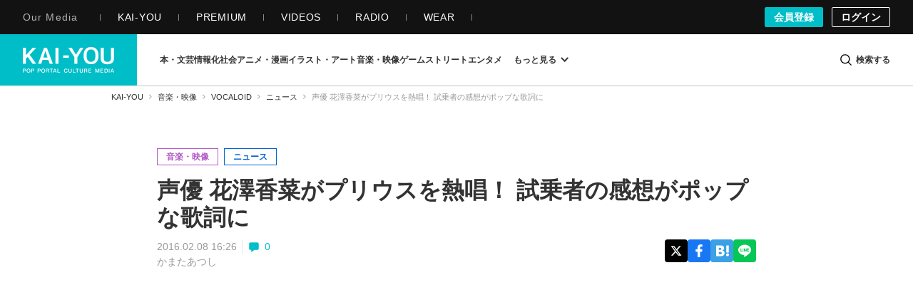

--- FILE ---
content_type: image/svg+xml
request_url: https://kai-you.net/img/logo_wht.svg
body_size: 10549
content:
<svg xmlns="http://www.w3.org/2000/svg" xmlns:xlink="http://www.w3.org/1999/xlink" viewBox="0 0 181.24669 50.63721">
  <defs>
    <style>
      .cls-1 {
        fill: none;
      }

      .cls-2 {
        clip-path: url(#clip-path);
      }

      .cls-3 {
        fill: #fff;
      }
    </style>
    <clipPath id="clip-path" transform="translate(-17.00802 -15.576)">
      <rect class="cls-1" width="214.93311" height="82.48096"/>
    </clipPath>
  </defs>
  <title>KAI-YOU_LogoTYPE-Copy_wht</title>
  <g id="レイヤー_2" data-name="レイヤー 2">
    <g id="デザイン">
      <g class="cls-2">
        <path class="cls-3" d="M36.36534,48.71777,26.64809,34.91329,23.019,38.58475v10.133H17.008v-31.71h6.011V31.817L36.5023,17.00781H43.642L30.56883,30.9257c1.70221,1.78084,12.28687,16.868,12.74993,17.52812l.18515.264Zm40.36733,0-11.98542-31.71H59.08807l-11.82926,31.71h6.21427L56.072,40.99769H67.66181L70.364,48.71777ZM57.625,36.46968l4.14107-13.099,4.28705,13.099ZM87.91531,48.71777v-31.71h-6.011v31.71Zm20.44132-11.87183V32.14349H97.09488v4.70246Zm17.07545,11.87183V35.33631L137.39,17.00781h-6.44689L122.465,30.79418l-8.21468-13.78637H107.3237l11.92708,18.3285V48.71777ZM197.92534,39.034V17.00781h-6.06354V38.75142c0,4.01495-2.33918,6.05068-6.95269,6.05068-4.58235,0-7.00451-2.09226-7.00451-6.05068V17.00781H171.79V39.034c0,6.52533,4.98743,10.579,13.01624,10.579C192.89841,49.61308,197.92534,45.55937,197.92534,39.034Zm-30.71294-6.50029c0,11.51818-5.696,16.95775-14.78334,16.95775s-14.78334-5.43957-14.78334-16.95775S143.3417,15.576,152.42905,15.576,167.21239,21.01557,167.21239,32.53375Zm-6.04448,0c0-8.16206-2.80274-12.20848-8.73886-12.20848s-8.73886,4.04642-8.73886,12.20848,2.80274,12.20848,8.73886,12.20848S161.16791,40.69581,161.16791,32.53375ZM17.26214,66.03466v-7.5902h3.40455a3.152,3.152,0,0,1,1.2.20321,2.20836,2.20836,0,0,1,.78709.52817,2.03865,2.03865,0,0,1,.43945.74572,2.85425,2.85425,0,0,1-.00036,1.77413,2.03153,2.03153,0,0,1-.43909.75026,2.20365,2.20365,0,0,1-.78709.52817,3.152,3.152,0,0,1-1.2.20321h-2.031v2.85733Zm1.37351-3.83983H20.187a3.86286,3.86286,0,0,0,.61-.047,1.54859,1.54859,0,0,0,.55993-.19813,1.13554,1.13554,0,0,0,.40824-.43382,1.71934,1.71934,0,0,0,.00036-1.40979,1.139,1.139,0,0,0-.4086-.43382,1.55276,1.55276,0,0,0-.55956-.19831,3.896,3.896,0,0,0-.61037-.047H18.63565Zm9.64608,4.01836a3.91774,3.91774,0,0,1-1.57055-.30228,3.3573,3.3573,0,0,1-1.16848-.82918,3.71681,3.71681,0,0,1-.73229-1.24813,4.65343,4.65343,0,0,1-.25692-1.56057,4.8187,4.8187,0,0,1,.25728-1.59486,3.81318,3.81318,0,0,1,.73338-1.271,3.35383,3.35383,0,0,1,1.16811-.84515,4.17483,4.17483,0,0,1,3.144-.00018,3.3625,3.3625,0,0,1,1.163.84533,3.81318,3.81318,0,0,1,.73338,1.271A4.8187,4.8187,0,0,1,32.01,62.273a4.65343,4.65343,0,0,1-.25692,1.56057,3.71681,3.71681,0,0,1-.73229,1.24813,3.37242,3.37242,0,0,1-1.1634.82936A3.90683,3.90683,0,0,1,28.28173,66.2132Zm0-6.86426a2.23918,2.23918,0,0,0-1.09626.25257,2.09608,2.09608,0,0,0-.73592.67441,2.886,2.886,0,0,0-.40026.9375A4.57215,4.57215,0,0,0,25.927,62.273a4.25935,4.25935,0,0,0,.12265,1.02205,2.83258,2.83258,0,0,0,.40062.91482,2.11374,2.11374,0,0,0,.7352.66788,2.50546,2.50546,0,0,0,2.19253,0,2.11374,2.11374,0,0,0,.7352-.66788,2.84379,2.84379,0,0,0,.40062-.91482,4.25935,4.25935,0,0,0,.12265-1.02205,4.57215,4.57215,0,0,0-.12229-1.05961,2.89235,2.89235,0,0,0-.40026-.93732,2.09488,2.09488,0,0,0-.73592-.6746A2.24114,2.24114,0,0,0,28.28173,59.34894Zm5.43043,6.68572v-7.5902h3.40455a3.152,3.152,0,0,1,1.2.20321,2.20836,2.20836,0,0,1,.78709.52817,2.03865,2.03865,0,0,1,.43945.74572,2.85425,2.85425,0,0,1-.00036,1.77413,2.03153,2.03153,0,0,1-.43909.75026,2.20365,2.20365,0,0,1-.78709.52817,3.152,3.152,0,0,1-1.2.20321h-2.031v2.85733Zm1.37351-3.83983H36.637a3.86286,3.86286,0,0,0,.61-.047,1.54859,1.54859,0,0,0,.55993-.19813,1.13554,1.13554,0,0,0,.40824-.43382,1.71934,1.71934,0,0,0,.00036-1.40979,1.139,1.139,0,0,0-.4086-.43382,1.55276,1.55276,0,0,0-.55956-.19831,3.896,3.896,0,0,0-.61037-.047H35.08566Zm11.30785,3.83983v-7.5902h3.40455a3.152,3.152,0,0,1,1.2.20321,2.20836,2.20836,0,0,1,.78709.52817,2.03865,2.03865,0,0,1,.43945.74572,2.85425,2.85425,0,0,1-.00036,1.77413,2.03153,2.03153,0,0,1-.43909.75026,2.20365,2.20365,0,0,1-.78709.52817,3.152,3.152,0,0,1-1.2.20321H47.767v2.85733ZM47.767,62.19484h1.55132a3.86286,3.86286,0,0,0,.61-.047,1.54859,1.54859,0,0,0,.55993-.19813,1.13554,1.13554,0,0,0,.40824-.43382,1.71934,1.71934,0,0,0,.00036-1.40979,1.139,1.139,0,0,0-.4086-.43382,1.55276,1.55276,0,0,0-.55956-.19831,3.896,3.896,0,0,0-.61037-.047H47.767Zm9.66715,4.01836a3.91774,3.91774,0,0,1-1.57055-.30228,3.3573,3.3573,0,0,1-1.16848-.82918,3.71681,3.71681,0,0,1-.73229-1.24813,4.65343,4.65343,0,0,1-.25692-1.56057,4.8187,4.8187,0,0,1,.25728-1.59486,3.81318,3.81318,0,0,1,.73338-1.271A3.35383,3.35383,0,0,1,55.8647,58.562a4.17483,4.17483,0,0,1,3.144-.00018,3.3625,3.3625,0,0,1,1.163.84533,3.81318,3.81318,0,0,1,.73338,1.271,4.8187,4.8187,0,0,1,.25728,1.59486,4.65343,4.65343,0,0,1-.25692,1.56057,3.71681,3.71681,0,0,1-.73229,1.24813,3.37242,3.37242,0,0,1-1.1634.82936A3.90683,3.90683,0,0,1,57.43417,66.2132Zm0-6.86426a2.23918,2.23918,0,0,0-1.09626.25257,2.09608,2.09608,0,0,0-.73592.67441,2.886,2.886,0,0,0-.40026.9375,4.57215,4.57215,0,0,0-.12229,1.05961,4.25935,4.25935,0,0,0,.12265,1.02205,2.83258,2.83258,0,0,0,.40062.91482,2.11374,2.11374,0,0,0,.7352.66788,2.50546,2.50546,0,0,0,2.19253,0,2.11374,2.11374,0,0,0,.7352-.66788,2.84379,2.84379,0,0,0,.40062-.91482A4.25935,4.25935,0,0,0,59.7889,62.273a4.57215,4.57215,0,0,0-.12229-1.05961,2.89235,2.89235,0,0,0-.40026-.93732,2.09488,2.09488,0,0,0-.73592-.6746A2.24114,2.24114,0,0,0,57.43417,59.34894Zm16.9451,6.68572V59.53855h2.38848V58.44446H70.61728v1.09409h2.38848v6.49612Zm16.63375,0V64.94058H87.12874V58.44446H85.75523v7.5902Zm12.71935-.0332a2.95647,2.95647,0,0,0,1.00736-.60837,3.05834,3.05834,0,0,0,.69383-.96744,3.78267,3.78267,0,0,0,.30591-1.0812h-1.32125a2.39352,2.39352,0,0,1-.57626,1.23343,1.809,1.809,0,0,1-1.39528.55249,2.23723,2.23723,0,0,1-1.09626-.25257,2.11374,2.11374,0,0,1-.7352-.66788,2.83258,2.83258,0,0,1-.40062-.91482,4.25935,4.25935,0,0,1-.12265-1.02205,4.57215,4.57215,0,0,1,.12229-1.05961,2.886,2.886,0,0,1,.40026-.9375,2.09608,2.09608,0,0,1,.73592-.67441,2.23918,2.23918,0,0,1,1.09626-.25257,2.01923,2.01923,0,0,1,1.269.444,1.9672,1.9672,0,0,1,.43255.48844,1.61233,1.61233,0,0,1,.19523.46267h1.32234a2.9438,2.9438,0,0,0-.32587-.94512,2.82034,2.82034,0,0,0-.71633-.84225,3.20594,3.20594,0,0,0-.991-.52146,4.084,4.084,0,0,0-2.75536.12683,3.35383,3.35383,0,0,0-1.16811.84515,3.81318,3.81318,0,0,0-.73338,1.271,4.8187,4.8187,0,0,0-.25728,1.59486,4.65343,4.65343,0,0,0,.25692,1.56057,3.71681,3.71681,0,0,0,.73229,1.24813,3.3573,3.3573,0,0,0,1.16848.82918,3.91774,3.91774,0,0,0,1.57055.30228A3.75768,3.75768,0,0,0,103.73236,66.00146Zm9.44623-.52854a2.85556,2.85556,0,0,0,.83934-2.2622V58.44446h-1.37351v4.76626a2.17774,2.17774,0,0,1-.40244,1.43447,1.81911,1.81911,0,0,1-1.43882.48517,2.17741,2.17741,0,0,1-.93514-.1691,1.42632,1.42632,0,0,1-.83644-1.08084,3.79075,3.79075,0,0,1-.05879-.6697V58.44446H107.5993v4.76626a2.883,2.883,0,0,0,.823,2.26855,4.20489,4.20489,0,0,0,4.75628-.00635Zm8.40706.56174V64.94058h-3.88428V58.44446h-1.37351v7.5902Zm4.10071,0V59.53855h2.38848V58.44446h-6.15047v1.09409h2.38848v6.49612Zm9.90563-.56174a2.85556,2.85556,0,0,0,.83934-2.2622V58.44446h-1.37351v4.76626a2.17774,2.17774,0,0,1-.40244,1.43447,1.81911,1.81911,0,0,1-1.43882.48517,2.17741,2.17741,0,0,1-.93514-.1691,1.42632,1.42632,0,0,1-.83644-1.08084,3.79075,3.79075,0,0,1-.05879-.6697V58.44446h-1.37351v4.76626a2.883,2.883,0,0,0,.823,2.26855,4.20489,4.20489,0,0,0,4.75628-.00635Zm17.19722.56174V64.94058H148.492V62.608h3.86214v-.9825H148.492V59.53855h4.208V58.44446h-5.58147v7.5902Zm16.035,0v-7.5902h-2.13882l-1.90769,5.92735-2.01614-5.92735h-2.14172v7.5902h1.2621v-6.583l2.29958,6.583h1.081l2.29994-6.65146v6.65146Zm7.97229,0V64.94058h-4.29724V62.608h3.86214v-.9825h-3.86214V59.53855h4.208V58.44446h-5.58148v7.5902Zm2.2601,0v-7.5902h3.24851a3.93646,3.93646,0,0,1,1.36842.23388,2.94472,2.94472,0,0,1,1.08066.6922,3.2323,3.2323,0,0,1,.716,1.16049,4.8,4.8,0,0,1,.262,1.664,5.35672,5.35672,0,0,1-.21555,1.55222,3.36357,3.36357,0,0,1-.63867,1.20513,2.99161,2.99161,0,0,1-1.0607.79235,3.64613,3.64613,0,0,1-1.51213.28994Zm1.37351-1.09409h1.75235a2.44888,2.44888,0,0,0,.79834-.13318,1.8174,1.8174,0,0,0,.7098-.45378,2.24681,2.24681,0,0,0,.48916-.81013,3.46138,3.46138,0,0,0,.17854-1.18118,4.87181,4.87181,0,0,0-.12193-1.13273,2.3777,2.3777,0,0,0-.41985-.903,1.90335,1.90335,0,0,0-.78564-.58914,3.03014,3.03014,0,0,0-1.16122-.19886h-1.43955Zm8.65269,1.09409v-7.5902h-1.37351v7.5902Zm7.76144,0L196.24144,64.26h-3.25l-.62524,1.77467h-1.355l2.87039-7.5902h1.53462l2.83846,7.5902ZM193.3148,63.3332h2.599l-1.27815-3.721ZM145.006,65.8638a3.692,3.692,0,0,1-.09435-.53525q-.0283-.27379-.03992-.53634L144.85,64.352a3.9449,3.9449,0,0,0-.08056-.5788,1.58931,1.58931,0,0,0-1.51984-1.322,1.87108,1.87108,0,0,0,1.42984-.87563,2.04412,2.04412,0,0,0,.27071-1.122,2.06716,2.06716,0,0,0-.14769-.782,1.89274,1.89274,0,0,0-.42639-.634,2.04952,2.04952,0,0,0-.6746-.434,2.39362,2.39362,0,0,0-.89486-.1593h-4.10781v7.59038h1.37351V62.92047H142.014a1.48776,1.48776,0,0,1,1.0832.34583,1.77455,1.77455,0,0,1,.43292,1.02332q.068.48662.10161,1.01824a3.12805,3.12805,0,0,0,.12483.72685h1.30311A1.59407,1.59407,0,0,1,145.006,65.8638Zm-2.8243-3.81424h-2.10943V59.427h2.10943a1.52835,1.52835,0,0,1,1.02841.30881,1.24365,1.24365,0,0,1,.36651.98559,1.2925,1.2925,0,0,1-.36506,1.01244A1.5097,1.5097,0,0,1,142.18169,62.04955ZM69.15077,65.86393a3.692,3.692,0,0,1-.09435-.53525q-.0283-.27379-.03992-.53634l-.02177-.44017a3.94489,3.94489,0,0,0-.08056-.5788,1.58931,1.58931,0,0,0-1.51984-1.322,1.87108,1.87108,0,0,0,1.42984-.87563,2.04412,2.04412,0,0,0,.27071-1.122,2.06716,2.06716,0,0,0-.14769-.782,1.89274,1.89274,0,0,0-.42639-.634,2.04952,2.04952,0,0,0-.6746-.434,2.39362,2.39362,0,0,0-.89486-.1593H62.84353v7.59038H64.217V62.9206h1.94178a1.48776,1.48776,0,0,1,1.0832.34583,1.77455,1.77455,0,0,1,.43292,1.02332q.068.48662.10161,1.01824a3.12805,3.12805,0,0,0,.12483.72685h1.30311A1.59407,1.59407,0,0,1,69.15077,65.86393Zm-2.8243-3.81424H64.217V59.42714h2.10943a1.52835,1.52835,0,0,1,1.02841.30881,1.24365,1.24365,0,0,1,.36651.98559,1.2925,1.2925,0,0,1-.36506,1.01244A1.5097,1.5097,0,0,1,66.32646,62.04968Zm16.43989,3.985L82.16361,64.26h-3.25l-.62524,1.77467h-1.355l2.87039-7.5902h1.53462l2.83846,7.5902ZM79.237,63.3332h2.599l-1.27815-3.721Z" transform="translate(-17.00802 -15.576)"/>
      </g>
    </g>
  </g>
</svg>
